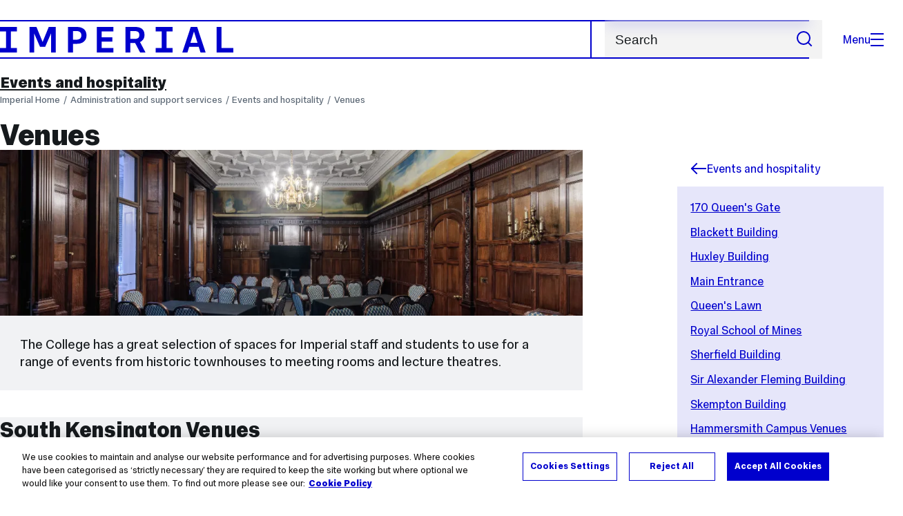

--- FILE ---
content_type: text/html; charset=UTF-8
request_url: https://www.imperial.ac.uk/events-and-hospitality/venues/
body_size: 11160
content:
<!DOCTYPE html>
<html class="no-js" lang="en-GB">

<head>
    <title>Venues | Administration and support services | Imperial College London</title>

    <meta charset="utf-8" />
    <meta http-equiv="X-UA-Compatible" content="IE=edge" />
    <!-- OneTrust Cookies Consent Notice start for imperial.ac.uk -->
<script type="text/javascript" src="https://cdn-ukwest.onetrust.com/consent/6d9efb9d-b605-406f-b8b3-c9644859d064/OtAutoBlock.js" ></script><script src="https://cdn-ukwest.onetrust.com/scripttemplates/otSDKStub.js"  type="text/javascript" charset="UTF-8" data-domain-script="6d9efb9d-b605-406f-b8b3-c9644859d064" ></script>
<script type="text/javascript">function OptanonWrapper() { }</script>
<!-- OneTrust Cookies Consent Notice end for imperial.ac.uk -->
  	<link rel="preconnect" href="https://pxl01-imperialacuk.terminalfour.net">
    <link rel="dns-prefetch" href="https://pxl01-imperialacuk.terminalfour.net">

    <script type="application/ld+json">{"@context": "https://schema.org", "@type": "BreadcrumbList", "itemListElement": [{"@type": "ListItem","position": 1,"name": "Home","item": "https://www.imperial.ac.uk/"},{"@type": "ListItem","position": 2,"name": "Administration and support services","item": "https://www.imperial.ac.uk/admin-services/"},{"@type": "ListItem","position": 3,"name": "Events and hospitality","item": "https://www.imperial.ac.uk/admin-services/events-and-hospitality/"},{"@type": "ListItem","position": 4,"name": "Venues","item": "https://www.imperial.ac.uk/admin-services/events-and-hospitality/venues/"}]}</script>
    <!-- Search metadata tags -->
<meta name="SectionType" content="website">
<!-- twitter metadata tags -->
<meta name="twitter:dnt" content="on">
<meta name="twitter:card" content="summary_large_image">
<meta name="twitter:site" content="@imperialcollege">
<meta name="twitter:title" content="Venues">
<meta name="twitter:description" content="The College has a great selection of spaces for Imperial staff and students to use for a range of events from historic townhouses to meeting rooms an...">
<meta name="twitter:image" content="https://pxl01-imperialacuk.terminalfour.net/fit-in/539x152/prod01/channel_3/media/imperial-college/administration-and-support-services/campus-services/billiard-room-banner-2402.png">
<meta name="fb:app_id" content="674884772674087">
<meta property="og:title" content="Venues" />
<meta property="og:type" content="website" />
<meta property="og:image" content="https://pxl01-imperialacuk.terminalfour.net/fit-in/539x152/prod01/channel_3/media/imperial-college/administration-and-support-services/campus-services/billiard-room-banner-2402.png" />
<meta property="og:image:type" content="image/jpeg" />
<meta property="og:image:secure_url" content="https://pxl01-imperialacuk.terminalfour.net/fit-in/539x152/prod01/channel_3/media/imperial-college/administration-and-support-services/campus-services/billiard-room-banner-2402.png" />
<meta property="og:url" content="https://www.imperial.ac.uk/admin-services/events-and-hospitality/venues/" />
<meta property="og:description" content="The College has a great selection of spaces for Imperial staff and students to use for a range of events from historic townhouses to meeting rooms an..." />
<meta property="og:locale" content="en_GB" />
<meta property="og:site_name" content="Imperial College London" />

    

    <meta name="keywords" content="">

    <meta name="viewport" content="width=device-width, initial-scale=1.0" />

    <!-- assets */ -->
<link rel="preload" href="/assets/website/fonts/icons/fonts/imperial-icons.woff?vrmf2d" as="font" type="font/woff" crossorigin>
<link rel="preload" href="/assets/website/fonts/imperial-sans/ImperialText-VF.woff2" as="font" type="font/woff2" crossorigin>
<link href="/assets/website/stylesheets/css/screen.2.2.1.css" media="all" rel="stylesheet" type="text/css" />
<link href="/assets/website/stylesheets/css/print.2.2.1.css" media="print" rel="stylesheet" type="text/css" />

<link rel="icon" type="image/svg+xml" href="/assets/website/images/favicon/favicon.svg">
<link rel="alternate icon" href="/assets/website/images/favicon/favicon.ico">
<link rel="icon" href="/assets/website/images/favicon/favicon-32.png" sizes="32x32">
<link rel="icon" href="/assets/website/images/favicon/favicon-57.png" sizes="57x57">
<link rel="icon" href="/assets/website/images/favicon/favicon-76.png" sizes="76x76">
<link rel="icon" href="/assets/website/images/favicon/favicon-96.png" sizes="96x96">
<link rel="icon" href="/assets/website/images/favicon/favicon-128.png" sizes="128x128">
<link rel="icon" href="/assets/website/images/favicon/favicon-192.png" sizes="192x192">
<link rel="icon" href="/assets/website/images/favicon/favicon-228.png" sizes="228x228">
<link rel="shortcut icon" href="/assets/website/images/favicon/favicon-196.png" sizes="196x196">
<link rel="apple-touch-icon" href="/assets/website/images/favicon/favicon-120.png" sizes="120x120">
<link rel="apple-touch-icon" href="/assets/website/images/favicon/favicon-152.png" sizes="152x152">
<link rel="apple-touch-icon" href="/assets/website/images/favicon/favicon-180.png" sizes="180x180">
<meta name="msapplication-TileColor" content="#C8D8E4">
<meta name="msapplication-TileImage" content="/assets/website/images/favicon/favicon-144.png">
<meta name="msapplication-config" content="/assets/website/images/favicon/browserconfig.xml" />

<script src="/assets/website/js/lib/jquery3.min.js" id="jquery3"></script>

<script defer src="/assets/website/js/build/application.2.2.1.min.js" type="text/javascript"></script>

<script defer src="//cdnjs.cloudflare.com/ajax/libs/gsap/3.10.4/gsap.min.js"></script>  <!-- gsap.min.js -->
     
    <link rel="canonical" href="https://www.imperial.ac.uk/admin-services/events-and-hospitality/venues/" />
    
		 
		
    
      <meta name="SearchLanding" content="false">
      <meta name="LastModified" content="2025-08-29T10:54:39Z" />
</head>

<body class="page-layout-standard theme-6">
    <noscript><iframe src="https://www.googletagmanager.com/ns.html?id=GTM-NDH95W87" height="0" width="0" style="display:none;visibility:hidden"></iframe></noscript><script>(function(w,d,s,l,i){w[l]=w[l]||[];w[l].push({'gtm.start': new Date().getTime(),event:'gtm.js'});var f=d.getElementsByTagName(s)[0], 
j=d.createElement(s),dl=l!='dataLayer'?'&l='+l:'';j.async=true;j.src= 'https://www.googletagmanager.com/gtm.js?id='+i+dl;f.parentNode.insertBefore(j,f); })(window,document,'script','dataLayer','GTM-NDH95W87');</script>
    <a class="skip-to" id="skip-to-content" href="#content">Skip to main content</a>
<a class="skip-to" id="link-to-accessibility" href="/about-the-site/accessibility/">View accessibility support page</a>     
    
    <header class="header">
        <div class="header__inner">
            <a class="header__logo" href="/" aria-label="Homepage">
    <svg width="727" height="80" viewBox="0 0 727 80" fill="none" xmlns="http://www.w3.org/2000/svg">
        <path d="M301.453 0V80H353.346V66H316.622V46H350.152V32.4H316.622V14H353.346V0H301.453Z" fill="currentcolor" />
        <path d="M238.397 12.9177H227.22V39.8776H238.397C247.142 39.8776 253.566 35.6376 253.566 26.3953C253.566 16.8 247.142 12.9177 238.397 12.9177ZM239.196 52.8H227.22V80H212.052V0H239.196C256.219 0 269.533 7.72706 269.533 26.4C269.533 44.8 256.121 52.8 239.196 52.8Z" fill="currentcolor" />
        <path d="M485.079 0V14H503.84V66H485.079V80H537.77V66H519.009V14H537.77V0H485.079Z" fill="currentcolor" />
        <path d="M434.191 24.8C434.191 34.4377 428.602 37.4777 419.022 37.4777H406.248V12.9177H419.022C429.419 12.9224 434.191 16.8 434.191 24.8ZM450.158 24.8C450.158 6.12706 437.384 0 420.619 0H391.08V80H406.248V50.4H419.022C419.722 50.4 420.417 50.3859 421.107 50.3624L436.562 80H453.37L436.224 47.1906C444.565 43.4777 450.158 36.3435 450.158 24.8Z" fill="currentcolor" />
        <path d="M604.324 14.1929L615.238 49.4777H593.406L604.324 14.1929ZM594.345 0L567.999 80H583.966L589.409 62.4H619.235L624.678 80H640.645L614.299 0H594.345Z" fill="currentcolor" />
        <path d="M674.889 0V80H726.914V66H690.058V0H674.889Z" fill="currentcolor" />
        <path d="M151.908 0L132.747 47.04L113.587 0H92.0312V80H106.402V20.1882L124.764 62.4H140.731L159.093 20.1882V80H173.463V0H151.908Z" fill="currentcolor" />
        <path d="M0 0V14H18.7613V66H0V80H52.6912V66H33.93V14H52.6912V0H0Z" fill="currentcolor" />
    </svg>
</a>     

            <div class="header__buttons">
                <search class="header__search">
                   <form action="/search/">
                      <label class="sr-only" for="search">Search</label>
                     <input placeholder="Search" type="search" id="search" name="searchStudioQuery" />
                      <button type="submit" value="Search" aria-label="Submit search">
                          <svg role="img" aria-hidden="true" focusable="false" class="icon icon--m">
                              <use xlink:href="/assets/website/images/svg/icons.svg#search"></use>
                          </svg>
                      </button>
                  </form>
                </search>

                <button class="header__search-toggle toggler" data-targets=".header__search--mobile">
                    Search
                    <svg role="img" aria-hidden="true" focusable="false" class="icon icon--m">
                        <use xlink:href="/assets/website/images/svg/icons.svg#search"></use>
                    </svg>
                </button>
                <button class="header__nav-open" aria-label="Open navigation overlay">Menu<span></span></button>
            </div>


            <nav class="header__nav-fallback">
                <ul class="cluster cluster--pad-m">
                    <li><a href="/study/">Study</a></li><li><a href="/research-and-innovation/">Research</a></li><li><a href="/faculties-and-departments/">Faculties</a></li><li><a href="https://www.imperial.ac.uk/news/">News</a></li><li><a href="/whats-on/">Events</a></li><li><a href="/about/">About</a></li><li><a href="/get-involved/">Get involved</a></li><li><a href="/giving/">Giving</a></li><li><a href="https://shopimperial.org/">Shop Imperial</a></li>
                    <li><a href="/search">Search</a></li>
                </ul>
            </nav>

            <search class="header__search header__search--mobile">
              <form action="/search/">
                      <label class="sr-only" for="search">Search</label>
                      <input placeholder="Search" type="search" id="search" name="searchStudioQuery" />
                      <button type="submit" value="Search" aria-label="Submit search">
                          <svg role="img" aria-hidden="true" focusable="false" class="icon icon--m">
                              <use xlink:href="/assets/website/images/svg/icons.svg#search"></use>
                          </svg>
                      </button>
                  </form>
            </search>
        </div>

        <div id="#overlay" role="dialog" aria-modal="true" aria-labelledby="overlay-title" class="hidden">
            <h2 class="sr-only" id="overlay-title">Website navigation</h2>
            <div class="container">
                <div class="header__drawer">
                    <button class="header__nav-close" aria-label="Close navigation overlay">Close<span></span></button>
                    <a class="header__drawer__logo" href="/" aria-label="Homepage">
    <svg width="727" height="80" viewBox="0 0 727 80" fill="none" xmlns="http://www.w3.org/2000/svg">
    <path d="M301.453 0V80H353.346V66H316.622V46H350.152V32.4H316.622V14H353.346V0H301.453Z" fill="currentcolor"/>
    <path d="M238.397 12.9177H227.22V39.8776H238.397C247.142 39.8776 253.566 35.6376 253.566 26.3953C253.566 16.8 247.142 12.9177 238.397 12.9177ZM239.196 52.8H227.22V80H212.052V0H239.196C256.219 0 269.533 7.72706 269.533 26.4C269.533 44.8 256.121 52.8 239.196 52.8Z" fill="currentcolor"/>
    <path d="M485.079 0V14H503.84V66H485.079V80H537.77V66H519.009V14H537.77V0H485.079Z" fill="currentcolor"/>
    <path d="M434.191 24.8C434.191 34.4377 428.602 37.4777 419.022 37.4777H406.248V12.9177H419.022C429.419 12.9224 434.191 16.8 434.191 24.8ZM450.158 24.8C450.158 6.12706 437.384 0 420.619 0H391.08V80H406.248V50.4H419.022C419.722 50.4 420.417 50.3859 421.107 50.3624L436.562 80H453.37L436.224 47.1906C444.565 43.4777 450.158 36.3435 450.158 24.8Z" fill="currentcolor"/>
    <path d="M604.324 14.1929L615.238 49.4777H593.406L604.324 14.1929ZM594.345 0L567.999 80H583.966L589.409 62.4H619.235L624.678 80H640.645L614.299 0H594.345Z" fill="currentcolor"/>
    <path d="M674.889 0V80H726.914V66H690.058V0H674.889Z" fill="currentcolor"/>
    <path d="M151.908 0L132.747 47.04L113.587 0H92.0312V80H106.402V20.1882L124.764 62.4H140.731L159.093 20.1882V80H173.463V0H151.908Z" fill="currentcolor"/>
    <path d="M0 0V14H18.7613V66H0V80H52.6912V66H33.93V14H52.6912V0H0Z" fill="currentcolor"/>
</svg>
</a>     
                    <div class="header__pane-switchers">
                        <button class="header__pane-switcher" data-tab-id="site-nav">Key links</button>
                        <button class="header__pane-switcher" data-tab-id="section-nav">This section</button>
                    </div>
                    <div class="header__pane header__pane--global" id="site-nav">
                        <a class="header__skip-link" href="#section-nav">Skip to section navigation</a>
                        <nav class="header__nav header__nav--global" aria-labelledby="global-nav-title">
                            <h3 class="sr-only" id="global-nav-title">Global site navigation</h3>
                            <ul>
                                <li>
    <a href="/study/">Study</a>
    <ul>
<li><a href="/study/courses/">Course search</a></li>
<li><a href="/study/apply/">Apply</a></li>
<li><a href="/study/fees-and-funding/">Fees and funding</a></li>
<li><a href="/study/student-life/">Student life</a></li>
<li><a href="/study/visit/">Visit</a></li>
<li><a href="/study/help-centre/">Help centre</a></li>
<li><a href="/study/request-info/">Request info</a></li>
<li><a href="/study/international-students/">International students</a></li>
<li><a href="https://www.imperial.ac.uk/business-school/executive-education/">Executive education</a></li>
<li></li>
<li><a href="/study/visit/summer-schools/">Summer schools</a></li>
</ul>
</li><li>
    <a href="/research-and-innovation/">Research</a>
    
</li><li>
    <a href="/faculties-and-departments/">Faculties</a>
    <ul>
<li><a href="/engineering/">Faculty of Engineering</a></li>
<li><a href="/medicine/">Faculty of Medicine</a></li>
<li><a href="/natural-sciences/">Faculty of Natural Sciences</a></li>
<li><a href="https://www.imperial.ac.uk/business-school/">Imperial Business School</a></li>
<li><a href="/admin-services/">Administrative and support services</a></li>
</ul>
</li><li>
    <a href="https://www.imperial.ac.uk/news/">News</a>
    <ul>
<li><a href="https://www.imperial.ac.uk/news/">News</a></li>
<li><a href="/be-inspired/stories/">Imperial Stories</a></li>
<li><a href="/be-inspired/magazine/">Imperial Magazine</a></li>
</ul>
</li><li>
    <a href="/whats-on/">Events</a>
    <ul>
<li><a href="/whats-on/">What's on</a></li>
<li><a href="/be-inspired/festival/">Great Exhibition Road Festival</a></li>
<li><a href="/be-inspired/lates/">Imperial Lates</a></li>
<li><a href="/students/graduation/">Graduation</a></li>
</ul>
</li><li>
    <a href="/about/">About</a>
    <ul>
<li><a href="/about/leadership-and-strategy/president/">President</a></li>
<li><a href="/about/leadership-and-strategy/provost/">Provost and Deputy President</a></li>
<li><a href="/admin-services/governance/university-governance-structure/governance-structure/council/">Council</a></li>
<li><a href="/about/leadership-and-strategy/strategy/">Imperial Strategy</a></li>
<li><a href="/about/global/">Imperial Global</a></li>
<li><a href="/about/sustainability/">Sustainable Imperial</a></li>
<li><a href="/about/school-of-convergence-science/">School of Convergence Science</a></li>
<li><a href="/about/governance/">Governance</a></li>
<li><a href="/visit/campuses/">Campuses</a></li>
<li><a href="https://profiles.imperial.ac.uk/">Our academics</a></li>
<li><a href="/jobs/">Jobs at Imperial</a></li>
</ul>
</li><li>
    <a href="/get-involved/">Get involved</a>
    <ul>
<li><a href="/giving/">Giving</a></li>
<li><a href="/be-inspired/schools-outreach/">Schools outreach</a></li>
<li><a href="/be-inspired/global-summer-school/">Imperial Global Summer School</a></li>
<li><a href="/be-inspired/societal-engagement/">Societal engagement</a></li>
<li><a href="/be-inspired/volunteering/">Volunteering and outreach</a></li>
<li><a href="/get-involved/women-at-imperial/">Women at Imperial</a></li>
</ul>
</li><li>
    <a href="/giving/">Giving</a>
    
</li><li>
    <a href="https://shopimperial.org/">Shop Imperial</a>
    
</li>
                            </ul>
                        </nav>
                        <nav aria-labelledby="user-nav-title" role="navigation">
    <h3 class="sr-only" id="user-nav-title">User links navigation</h3>
    <ul class="header__user-links">
        <li><a href="/staff/">For staff</a></li>
        <li><a href="/students/">Current students</a></li>
        <li><a href="/for-business/">Imperial for business</a></li>
        <li><a href="/be-inspired/schools-outreach/">For schools</a></li>
        <li><a href="/alumni/">Alumni</a></li>
    </ul>
</nav>
                    </div>
                    <div class="header__pane header__pane--section" id="section-nav">
                        <nav class="header__nav header__nav--section" aria-labelledby="section-nav-title">
                            <!-- Section ID 49931--><a class="header__nav__breadcrumb" href="/admin-services/">
<span>Administration and support services</span>
</a>

                            <h3 class="header__nav__title" id="section-nav-title"><a href="/admin-services/events-and-hospitality/">Events and hospitality</a><span class="sr-only"> navigation</span></h3>
                            <ul>
                                <li><span class="currentbranch0"><a href="/admin-services/events-and-hospitality/venues/">Venues</a></span>
<ul class="multilevel-linkul-0">
<li><a href="/admin-services/events-and-hospitality/venues/170qg/">170 Queen's Gate</a></li>
<li><a href="/admin-services/events-and-hospitality/venues/blackett-building/">Blackett Building</a></li>
<li><a href="/admin-services/events-and-hospitality/venues/huxley-building/">Huxley Building</a></li>
<li><a href="/admin-services/events-and-hospitality/venues/main-entrance/">Main Entrance</a></li>
<li><a href="/admin-services/events-and-hospitality/venues/queens-lawn/">Queen's Lawn</a></li>
<li><a href="/admin-services/events-and-hospitality/venues/rsm/">Royal School of Mines</a></li>
<li><a href="/admin-services/events-and-hospitality/venues/sherfield-building/">Sherfield Building</a>
<ul class="multilevel-linkul-1">
<li><a href="/admin-services/events-and-hospitality/venues/sherfield-building/readandpippard/">Read and Pippard Lecture Theatres</a></li>
<li><a href="/admin-services/events-and-hospitality/venues/sherfield-building/scr/">Senior Common Rooms</a></li>
<li><a href="/admin-services/events-and-hospitality/venues/sherfield-building/qtr/">Queen's Tower Rooms</a></li>
<li><a href="/admin-services/events-and-hospitality/venues/sherfield-building/great-hall/">Great Hall</a></li>

</ul>

</li>
<li><a href="/admin-services/events-and-hospitality/venues/saf/">Sir Alexander Fleming Building</a></li>
<li><a href="/admin-services/events-and-hospitality/venues/skempton-building/">Skempton Building</a></li>
<li><a href="/admin-services/events-and-hospitality/venues/hammersmith/">Hammersmith Campus Venues</a></li>
<li><a href="/admin-services/events-and-hospitality/venues/charingcross/">Charing Cross Campus Venues</a></li>
<li><a href="/admin-services/events-and-hospitality/venues/stmarys/">St. Mary's Campus Venues</a></li>
<li><a href="/admin-services/events-and-hospitality/venues/white-city-campus-venues/">White City Campus Venues</a></li>
<li><a href="/admin-services/events-and-hospitality/venues/south-kensington-campus-venues/">South Kensington Campus Venues</a></li>

</ul>

</li><li><a href="/admin-services/events-and-hospitality/catering/">Catering</a>
<ul class="multilevel-linkul-0">
<li><a href="/admin-services/events-and-hospitality/catering/catering-on-graduation/">Catering on Graduation</a></li>
<li><a href="/admin-services/events-and-hospitality/catering/faqs-for-online-orders/">FAQs for Online Orders</a></li>
<li><a href="/admin-services/events-and-hospitality/catering/hospitality-cards/">Hospitality Cards</a></li>
<li><a href="/admin-services/events-and-hospitality/catering/allergen-information/">Allergen Information</a></li>
<li><a href="/admin-services/events-and-hospitality/catering/events-terms-and-conditions/">Events Terms and Conditions</a></li>
<li><a href="/admin-services/events-and-hospitality/catering/menus/">Menus</a></li>
<li><a href="/admin-services/events-and-hospitality/catering/book-catering-online/">Book catering online</a></li>

</ul>

</li><li><a href="/admin-services/events-and-hospitality/technical-support/">Technical Support</a>
<ul class="multilevel-linkul-0">
<li><a href="/admin-services/events-and-hospitality/technical-support/case-studies/">Case Studies</a></li>
<li><a href="/admin-services/events-and-hospitality/technical-support/conferences/">Conferences</a></li>
<li><a href="/admin-services/events-and-hospitality/technical-support/streaming-hybrid--virtual-event-production/">Streaming, Hybrid &amp; Virtual Event Production</a></li>
<li><a href="/admin-services/events-and-hospitality/technical-support/lighting/">Lighting</a></li>
<li><a href="/admin-services/events-and-hospitality/technical-support/technical-team-inc-tcs/">Technical Team (inc T&amp;C's)</a></li>
<li><a href="/admin-services/events-and-hospitality/technical-support/accessibility-pledge/">Accessibility Pledge</a></li>
<li><a href="/admin-services/events-and-hospitality/technical-support/digital-totems/">Digital Totems</a></li>

</ul>

</li><li><a href="/admin-services/events-and-hospitality/student-events/">Student events</a></li><li><a href="/admin-services/events-and-hospitality/contact-us/">Contact us</a></li><li><a href="/admin-services/events-and-hospitality/events-booking-terms-and-conditions-form/">Events Booking Terms and Conditions Form</a></li><li><a href="/admin-services/events-and-hospitality/furniture--furnishings/">Furniture &amp; Furnishings</a></li><li><a href="/admin-services/events-and-hospitality/book-with-us/">Book with us</a></li> <!-- New: 2212 -->
                            </ul>
                        </nav>
                    </div>
                </div>
            </div>
        </div>
    </header>
    <main id="page">
        <div class="show-no-js">
            <div class="container">
                <p class="step-1">In this section</p>
                <nav class="nav-fallback">
                    <ul class="nav-fallback__parent">
                        <li>
                            <a class="lwi" href="/admin-services/events-and-hospitality/">
                                Events and hospitality
                            </a>
                        </li>
                    </ul>
                    <ul class="cluster cluster--pad-m"><li><a href="/admin-services/events-and-hospitality/venues/170qg/">170 Queen's Gate</a></li><li><a href="/admin-services/events-and-hospitality/venues/blackett-building/">Blackett Building</a></li><li><a href="/admin-services/events-and-hospitality/venues/huxley-building/">Huxley Building</a></li><li><a href="/admin-services/events-and-hospitality/venues/main-entrance/">Main Entrance</a></li><li><a href="/admin-services/events-and-hospitality/venues/queens-lawn/">Queen's Lawn</a></li><li><a href="/admin-services/events-and-hospitality/venues/rsm/">Royal School of Mines</a></li><li><a href="/admin-services/events-and-hospitality/venues/sherfield-building/">Sherfield Building</a></li><li><a href="/admin-services/events-and-hospitality/venues/saf/">Sir Alexander Fleming Building</a></li><li><a href="/admin-services/events-and-hospitality/venues/skempton-building/">Skempton Building</a></li><li><a href="/admin-services/events-and-hospitality/venues/hammersmith/">Hammersmith Campus Venues</a></li><li><a href="/admin-services/events-and-hospitality/venues/charingcross/">Charing Cross Campus Venues</a></li><li><a href="/admin-services/events-and-hospitality/venues/stmarys/">St. Mary's Campus Venues</a></li><li><a href="/admin-services/events-and-hospitality/venues/white-city-campus-venues/">White City Campus Venues</a></li><li><a href="/admin-services/events-and-hospitality/venues/south-kensington-campus-venues/">South Kensington Campus Venues</a></li></ul>
                </nav>
            </div>
        </div>
        <div class="container content-template" id="content">
            
            <nav class="page-area-heading">
                <a href="/admin-services/events-and-hospitality/">Events and hospitality</a>
            </nav>
            <div class="page-heading lg-8 sm-12">
                <div class="breadcrumbs">
                    <ul>
                        <li><a href="/">Imperial Home</a></li>
                        <li><a href="/admin-services/">Administration and support services</a></li><li><a href="/admin-services/events-and-hospitality/">Events and hospitality</a></li><li><a href="/admin-services/events-and-hospitality/venues/">Venues</a></li>
                    </ul>
                </div>
                <h1>Venues</h1>
            </div>
            <div class="row row--space-between flow-opposite top" id="">
                <aside class="col lg-3 md-4 sm-12">
                  	<div class="section-sidebar section-sidebar--consistent">
                      <div class="section-sidebar__parent">
<a class="lwi" href="/admin-services/events-and-hospitality/"><svg role="img" aria-hidden="true" focusable="false" class="icon icon--m"><use xlink:href="/assets/website/images/svg/icons.svg#arrow-left"></use></svg>Events and hospitality</a></div>
<div class="section-sidebar__content" id="section-sidebar-content">
<ul class="section-sidebar__list flow-xs">
<li><a href="/admin-services/events-and-hospitality/venues/170qg/">170 Queen's Gate</a></li><li><a href="/admin-services/events-and-hospitality/venues/blackett-building/">Blackett Building</a></li><li><a href="/admin-services/events-and-hospitality/venues/huxley-building/">Huxley Building</a></li><li><a href="/admin-services/events-and-hospitality/venues/main-entrance/">Main Entrance</a></li><li><a href="/admin-services/events-and-hospitality/venues/queens-lawn/">Queen's Lawn</a></li><li><a href="/admin-services/events-and-hospitality/venues/rsm/">Royal School of Mines</a></li><li><a href="/admin-services/events-and-hospitality/venues/sherfield-building/">Sherfield Building</a></li><li><a href="/admin-services/events-and-hospitality/venues/saf/">Sir Alexander Fleming Building</a></li><li><a href="/admin-services/events-and-hospitality/venues/skempton-building/">Skempton Building</a></li><li><a href="/admin-services/events-and-hospitality/venues/hammersmith/">Hammersmith Campus Venues</a></li><li><a href="/admin-services/events-and-hospitality/venues/charingcross/">Charing Cross Campus Venues</a></li><li><a href="/admin-services/events-and-hospitality/venues/stmarys/">St. Mary's Campus Venues</a></li><li><a href="/admin-services/events-and-hospitality/venues/white-city-campus-venues/">White City Campus Venues</a></li><li><a href="/admin-services/events-and-hospitality/venues/south-kensington-campus-venues/">South Kensington Campus Venues</a></li></ul>
</div>

                  	</div>
                </aside>
                <div class="col lg-8 sm-12" role="main" id="primary-content">
                  <!-- Search text crawl start -->
                    <div class="module flow-m">
                        
                        <!-- begin Banner -bottom block js TEST-->
<div class="col lg-12 full page-banner">
     <picture>
<source type="image/webp" srcset="
https://pxl01-imperialacuk.terminalfour.net/fit-in/539x152/filters:format(webp)/prod01/channel_3/media/imperial-college/administration-and-support-services/campus-services/billiard-room-banner-2402.png 534w,
https://pxl01-imperialacuk.terminalfour.net/fit-in/1079x305/filters:format(webp)/prod01/channel_3/media/imperial-college/administration-and-support-services/campus-services/billiard-room-banner-2402.png 1079w,
https://pxl01-imperialacuk.terminalfour.net/fit-in/2158x610/filters:upscale()/filters:format(webp)/prod01/channel_3/media/imperial-college/administration-and-support-services/campus-services/billiard-room-banner-2402.png 2158w,
https://pxl01-imperialacuk.terminalfour.net/fit-in/4316x1220/filters:upscale()/filters:format(webp)/prod01/channel_3/media/imperial-college/administration-and-support-services/campus-services/billiard-room-banner-2402.png 4316w"
           sizes="
           (min-width: 1520px) 1079px,
           (min-width: 1025px) calc(75vw - 82px),
           (min-width: 930px) calc(75vw - 50px),
           100vw"
>
<source type="image/jpeg" srcset="
https://pxl01-imperialacuk.terminalfour.net/fit-in/539x152/prod01/channel_3/media/imperial-college/administration-and-support-services/campus-services/billiard-room-banner-2402.png 534w,
https://pxl01-imperialacuk.terminalfour.net/fit-in/1079x305/prod01/channel_3/media/imperial-college/administration-and-support-services/campus-services/billiard-room-banner-2402.png 1079w,
https://pxl01-imperialacuk.terminalfour.net/fit-in/2158x610/filters:upscale()/prod01/channel_3/media/imperial-college/administration-and-support-services/campus-services/billiard-room-banner-2402.png 2158w,
https://pxl01-imperialacuk.terminalfour.net/fit-in/4316x1220/filters:upscale()/prod01/channel_3/media/imperial-college/administration-and-support-services/campus-services/billiard-room-banner-2402.png 4316w"
>
    <img src="https://pxl01-imperialacuk.terminalfour.net/fit-in/1079x305/prod01/channel_3/media/imperial-college/administration-and-support-services/campus-services/billiard-room-banner-2402.png" alt="" width="1076" height="305" class="full" fetchpriority="high" loading="eager">
    </picture>
	<div class="intro-text secondary">
		<p>The College has a great selection of spaces for Imperial staff and students to use for a range of events from historic townhouses to meeting rooms and lecture theatres.</p>
	</div>
</div>
<!-- end Banner -bottom block -->

  <div class="row thumb carousel gtm-deprecated">
<div class="col lg-12 media-item thumb carousel">
<div class="heading"><h2 class="title fake-h3 not-sr-only">South Kensington Venues</h2></div>
<div class="col lg-3 sm-12 intro">
<p>Click on the arrows below to view a selection of venues on the South Kensington Campus.&nbsp;</p>
</div><div class="col lg-9 sm-12">
<div class="carousel-wrap">
<div class="items">
<!-- navigation object : Carousel item retrieve -->
<!-- Carousel item -->
<div class="item">
    <a href="/admin-services/events-and-hospitality/venues/170qg/" class="outer">
        <img src="https://pxl01-imperialacuk.terminalfour.net/prod01/channel_3/media/migration/administration-and-support-services/170qg-04-copy--tojpeg_1446482075347_x4.jpg" alt="170 Queen's Gate" loading="lazy">
        <div class="inner">
            <h3 class="fake-h4">170 Queen's Gate</h3>
            <p>Grade II listed Victorian townhouse, great for high profile and exclusive events</p>
        </div>
    </a>
</div>
<!-- end Carousel item -->
<!-- Carousel item -->
<div class="item">
    <a href="/admin-services/events-and-hospitality/venues/queens-lawn/" class="outer">
        <img src="https://pxl01-imperialacuk.terminalfour.net/prod01/channel_3/media/images/banner-bottom-block-3000X850/211125_dangoor_plaza_003-(1).jpg" alt="Queens Lawn Plaza" loading="lazy">
        <div class="inner">
            <h3 class="fake-h4">Queen's Lawn</h3>
            <p>This 1,600sq metres outdoor space is great for various events with the option of erecting a 40mx30m marquee</p>
        </div>
    </a>
</div>
<!-- end Carousel item -->
<!-- Carousel item -->
<div class="item">
    <a href="/admin-services/events-and-hospitality/venues/blackett-building/" class="outer">
        <img src="https://pxl01-imperialacuk.terminalfour.net/prod01/channel_3/media/migration/administration-and-support-services/16-(5-of-1)--tojpeg_1446482513874_x4.jpg" alt="Blackett Building" loading="lazy">
        <div class="inner">
            <h3 class="fake-h4">Blackett Building</h3>
            <p>A selection of classroom and lecture theatre style venues and concourse level spaces</p>
        </div>
    </a>
</div>
<!-- end Carousel item -->
<!-- Carousel item -->
<div class="item">
    <div class="outer">
        <img src="https://pxl01-imperialacuk.terminalfour.net/prod01/channel_3/media/migration/administration-and-support-services/Huxley-340%5B1%5D--tojpeg_1585905446114_x4.jpg" alt="Huxley Building" loading="lazy">
        <div class="inner">
            <h3 class="fake-h4">Huxley Building</h3>
            <p>A selection of classroom and lecture theatre style venues and concourse level spaces</p>
        </div>
    </div>
</div>
<!-- end Carousel item -->
<!-- Carousel item -->
<div class="item">
    <a href="/admin-services/events-and-hospitality/venues/main-entrance/" class="outer">
        <img src="https://pxl01-imperialacuk.terminalfour.net/prod01/channel_3/media/migration/administration-and-support-services/Entrance-IC--tojpeg_1446482882907_x4.jpg" alt="Main Entrance" loading="lazy">
        <div class="inner">
            <h3 class="fake-h4">Main Entrance</h3>
            <p>A spacious venue with impressive glass-fronted entrance, suitable for exhibitions, dinner parties and receptions </p>
        </div>
    </a>
</div>
<!-- end Carousel item -->
<!-- Carousel item -->
<div class="item">
    <a href="/admin-services/events-and-hospitality/venues/skempton-building/" class="outer">
        <img src="https://pxl01-imperialacuk.terminalfour.net/prod01/channel_3/media/imperial-college/administration-and-support-services/campus-services/Skempton-Building-290825-carousel.jpg" alt="" loading="lazy">
        <div class="inner">
            <h3 class="fake-h4">Skempton Building</h3>
            <p>A selection of modern classrooms and lecture theatre style venues. </p>
        </div>
    </a>
</div>
<!-- end Carousel item -->
<!-- Carousel item -->
<div class="item gtm-deprecated">
    <a href="/admin-services/events-and-hospitality/venues/rsm/" class="outer">
        <img srcset="https://pxl01-imperialacuk.terminalfour.net/fit-in/178x153/prod01/channel_3/media/migration/administration-and-support-services/143-(5-of-1)--tojpeg_1448639112126_x4.jpg 194w, https://pxl01-imperialacuk.terminalfour.net/fit-in/356x306/filters:upscale()/prod01/channel_3/media/migration/administration-and-support-services/143-(5-of-1)--tojpeg_1448639112126_x4.jpg 388w, https://pxl01-imperialacuk.terminalfour.net/fit-in/712x612/filters:upscale()/prod01/channel_3/media/migration/administration-and-support-services/143-(5-of-1)--tojpeg_1448639112126_x4.jpg 788w, https://pxl01-imperialacuk.terminalfour.net/fit-in/178x153/prod01/channel_3/media/migration/administration-and-support-services/143-(5-of-1)--tojpeg_1448639112126_x4.jpg 1x, https://pxl01-imperialacuk.terminalfour.net/fit-in/356x306/filters:upscale()/prod01/channel_3/media/migration/administration-and-support-services/143-(5-of-1)--tojpeg_1448639112126_x4.jpg 2x, https://pxl01-imperialacuk.terminalfour.net/fit-in/712x612/filters:upscale()/prod01/channel_3/media/migration/administration-and-support-services/143-(5-of-1)--tojpeg_1448639112126_x4.jpg 3x" alt="Photo of files" src="https://pxl01-imperialacuk.terminalfour.net/fit-in/178x153/prod01/channel_3/media/migration/administration-and-support-services/143-(5-of-1)--tojpeg_1448639112126_x4.jpg">
        <div class="inner">
            <h3 class="fake-h4">Royal School of Mines</h3>
            <p>An impressive setting for conferences, meetings, brainstorming sessions,  seminars and other events</p>
        </div>
    </a>
</div>
<!-- end Carousel item -->
<!-- Carousel item -->
<div class="item gtm-deprecated">
    <a href="/admin-services/events-and-hospitality/venues/sherfield-building/" class="outer">
        <img srcset="https://pxl01-imperialacuk.terminalfour.net/fit-in/178x153/prod01/channel_3/media/migration/administration-and-support-services/60-(5-of-1)--tojpeg_1448639286776_x4.jpg 194w, https://pxl01-imperialacuk.terminalfour.net/fit-in/356x306/filters:upscale()/prod01/channel_3/media/migration/administration-and-support-services/60-(5-of-1)--tojpeg_1448639286776_x4.jpg 388w, https://pxl01-imperialacuk.terminalfour.net/fit-in/712x612/filters:upscale()/prod01/channel_3/media/migration/administration-and-support-services/60-(5-of-1)--tojpeg_1448639286776_x4.jpg 788w, https://pxl01-imperialacuk.terminalfour.net/fit-in/178x153/prod01/channel_3/media/migration/administration-and-support-services/60-(5-of-1)--tojpeg_1448639286776_x4.jpg 1x, https://pxl01-imperialacuk.terminalfour.net/fit-in/356x306/filters:upscale()/prod01/channel_3/media/migration/administration-and-support-services/60-(5-of-1)--tojpeg_1448639286776_x4.jpg 2x, https://pxl01-imperialacuk.terminalfour.net/fit-in/712x612/filters:upscale()/prod01/channel_3/media/migration/administration-and-support-services/60-(5-of-1)--tojpeg_1448639286776_x4.jpg 3x" alt="Tuition fees" src="https://pxl01-imperialacuk.terminalfour.net/fit-in/178x153/prod01/channel_3/media/migration/administration-and-support-services/60-(5-of-1)--tojpeg_1448639286776_x4.jpg">
        <div class="inner">
            <h3 class="fake-h4">Sherfield Building</h3>
            <p>Sherfield Building houses a varied and adaptable selection of venues, from the Great Hall to the Queen's Tower Rooms</p>
        </div>
    </a>
</div>
<!-- end Carousel item -->
<!-- Carousel item -->
<div class="item gtm-deprecated">
    <a href="/admin-services/events-and-hospitality/venues/saf/" class="outer">
        <img srcset="https://pxl01-imperialacuk.terminalfour.net/fit-in/178x153/prod01/channel_3/media/migration/administration-and-support-services/92-(5-of-1)--tojpeg_1448639486491_x4.jpg 194w, https://pxl01-imperialacuk.terminalfour.net/fit-in/356x306/filters:upscale()/prod01/channel_3/media/migration/administration-and-support-services/92-(5-of-1)--tojpeg_1448639486491_x4.jpg 388w, https://pxl01-imperialacuk.terminalfour.net/fit-in/712x612/filters:upscale()/prod01/channel_3/media/migration/administration-and-support-services/92-(5-of-1)--tojpeg_1448639486491_x4.jpg 788w, https://pxl01-imperialacuk.terminalfour.net/fit-in/178x153/prod01/channel_3/media/migration/administration-and-support-services/92-(5-of-1)--tojpeg_1448639486491_x4.jpg 1x, https://pxl01-imperialacuk.terminalfour.net/fit-in/356x306/filters:upscale()/prod01/channel_3/media/migration/administration-and-support-services/92-(5-of-1)--tojpeg_1448639486491_x4.jpg 2x, https://pxl01-imperialacuk.terminalfour.net/fit-in/712x612/filters:upscale()/prod01/channel_3/media/migration/administration-and-support-services/92-(5-of-1)--tojpeg_1448639486491_x4.jpg 3x" alt="Research student" src="https://pxl01-imperialacuk.terminalfour.net/fit-in/178x153/prod01/channel_3/media/migration/administration-and-support-services/92-(5-of-1)--tojpeg_1448639486491_x4.jpg">
        <div class="inner">
            <h3 class="fake-h4">Sir Alexander Fleming Building</h3>
            <p>A selection of classroom and lecture theatre style venues and a spacious ground-level concourse area</p>
        </div>
    </a>
</div>
<!-- end Carousel item -->
<!-- Carousel item -->
<div class="item gtm-deprecated">
    <a href="/admin-services/events-and-hospitality/venues/skempton-building/" class="outer">
        <img srcset="https://pxl01-imperialacuk.terminalfour.net/fit-in/178x153/prod01/channel_3/media/migration/administration-and-support-services/2-(5-of-1)--tojpeg_1448639700240_x4.jpg 194w, https://pxl01-imperialacuk.terminalfour.net/fit-in/356x306/filters:upscale()/prod01/channel_3/media/migration/administration-and-support-services/2-(5-of-1)--tojpeg_1448639700240_x4.jpg 388w, https://pxl01-imperialacuk.terminalfour.net/fit-in/712x612/filters:upscale()/prod01/channel_3/media/migration/administration-and-support-services/2-(5-of-1)--tojpeg_1448639700240_x4.jpg 788w, https://pxl01-imperialacuk.terminalfour.net/fit-in/178x153/prod01/channel_3/media/migration/administration-and-support-services/2-(5-of-1)--tojpeg_1448639700240_x4.jpg 1x, https://pxl01-imperialacuk.terminalfour.net/fit-in/356x306/filters:upscale()/prod01/channel_3/media/migration/administration-and-support-services/2-(5-of-1)--tojpeg_1448639700240_x4.jpg 2x, https://pxl01-imperialacuk.terminalfour.net/fit-in/712x612/filters:upscale()/prod01/channel_3/media/migration/administration-and-support-services/2-(5-of-1)--tojpeg_1448639700240_x4.jpg 3x" alt="Skempton Building" src="https://pxl01-imperialacuk.terminalfour.net/fit-in/178x153/prod01/channel_3/media/migration/administration-and-support-services/2-(5-of-1)--tojpeg_1448639700240_x4.jpg">
        <div class="inner">
            <h3 class="fake-h4">Skempton Building</h3>
            <p>A selection of modern classroom and lecture theatre style venues</p>
        </div>
    </a>
</div>
<!-- end Carousel item -->

</div>
</div> <!-- // Carousel wrap -->
</div><!-- col -->
</div><!-- col -->
</div><!-- row -->
<!-- end carousel -->
<div class="row wysiwyg">

<h2>Venues on other campuses</h2>
</div><!-- begin 2 Column colour block -->
<div class="row equal-height-columns">
<h2 class="sr-only">Venues on other campuses</h2>
<div class="col lg-6">
<div class="media-item full light-secondary reverse equal-height">
<a href="https://www.imperial.ac.uk/events-and-hospitality/venues/charingcross/"><div class="media">
            <img 
                src="https://pxl01-imperialacuk.terminalfour.net/fit-in/687x440/prod01/channel_3/media/migration/administration-and-support-services/Charing-Cross-Campus--t_1446481034152_0--tojpeg_1570356244184_x4.jpg"
                srcset="
                 https://pxl01-imperialacuk.terminalfour.net/fit-in/343x220/prod01/channel_3/media/migration/administration-and-support-services/Charing-Cross-Campus--t_1446481034152_0--tojpeg_1570356244184_x4.jpg 344w, 
                   https://pxl01-imperialacuk.terminalfour.net/fit-in/687x440/prod01/channel_3/media/migration/administration-and-support-services/Charing-Cross-Campus--t_1446481034152_0--tojpeg_1570356244184_x4.jpg 687w,
                   https://pxl01-imperialacuk.terminalfour.net/fit-in/1374x880/prod01/channel_3/media/migration/administration-and-support-services/Charing-Cross-Campus--t_1446481034152_0--tojpeg_1570356244184_x4.jpg 1374w,
                   https://pxl01-imperialacuk.terminalfour.net/fit-in/2748x1760/filters:upscale()/prod01/channel_3/media/migration/administration-and-support-services/Charing-Cross-Campus--t_1446481034152_0--tojpeg_1570356244184_x4.jpg 2748w,"
                sizes="(min-width: 1520px) 687px,
                   (min-width: 1025px) calc(50vw - 146px),
                   (min-width: 930px) calc(50vw - 114px),
                   (min-width: 481px) calc(50vw - 64px),
                   calc(100vw - 32px)"
                alt="Charing Cross Hospital image" loading="lazy" />
</div>
   <div class="content">
       <h3 class="title">Charing Cross Campus venues</h3>
           <p>2 Lecture Theatres
<br />8 Seminar Rooms
<br />Breakout space
<br /></p>
           <p>
           <span class="link primary">View venues</span>
           </p>
   </div>
</a>   </div>
</div>
<div class="col lg-6">
<div class="media-item full light-primary reverse equal-height">
<a href="https://www.imperial.ac.uk/events-and-hospitality/venues/hammersmith/"><div class="media">
            <img 
                src="https://pxl01-imperialacuk.terminalfour.net/fit-in/687x440/prod01/channel_3/media/migration/administration-and-support-services/Hammersmith-Campus--t_1446480952150_0--tojpeg_1570356486060_x4.jpg"
                srcset="
                 https://pxl01-imperialacuk.terminalfour.net/fit-in/343x220/prod01/channel_3/media/migration/administration-and-support-services/Hammersmith-Campus--t_1446480952150_0--tojpeg_1570356486060_x4.jpg 344w, 
                   https://pxl01-imperialacuk.terminalfour.net/fit-in/687x440/prod01/channel_3/media/migration/administration-and-support-services/Hammersmith-Campus--t_1446480952150_0--tojpeg_1570356486060_x4.jpg 687w,
                   https://pxl01-imperialacuk.terminalfour.net/fit-in/1374x880/prod01/channel_3/media/migration/administration-and-support-services/Hammersmith-Campus--t_1446480952150_0--tojpeg_1570356486060_x4.jpg 1374w,
                   https://pxl01-imperialacuk.terminalfour.net/fit-in/2748x1760/filters:upscale()/prod01/channel_3/media/migration/administration-and-support-services/Hammersmith-Campus--t_1446480952150_0--tojpeg_1570356486060_x4.jpg 2748w,"
                sizes="(min-width: 1520px) 687px,
                   (min-width: 1025px) calc(50vw - 146px),
                   (min-width: 930px) calc(50vw - 114px),
                   (min-width: 481px) calc(50vw - 64px),
                   calc(100vw - 32px)"
                alt="Hammersmith Campus photo" loading="lazy" />
</div>
   <div class="content">
   <h3 class="title">Hammersmith Campus Venues</h3>
       <p>3 Lecture Theatres
<br />5 Seminar Rooms
<br />Breakout space
<br /></p>
       <p>
       <span class="link primary">View venues</span>
       </p>
   </div>
</a>       </div>
   </div>
</div>
<!-- end 2 Column colour block -->
<!-- begin 2 Column colour block -->
<div class="row equal-height-columns">
<h2 class="sr-only">Venues on other campuses 2</h2>
<div class="col lg-6">
<div class="media-item full light-secondary reverse equal-height">
<a href="https://www.imperial.ac.uk/events-and-hospitality/venues/stmarys/"><div class="media">
            <img 
                src="https://pxl01-imperialacuk.terminalfour.net/fit-in/687x440/prod01/channel_3/media/migration/administration-and-support-services/St-Marys-Campus--t_1446481115159_0--tojpeg_1570356664462_x4.jpg"
                srcset="
                 https://pxl01-imperialacuk.terminalfour.net/fit-in/343x220/prod01/channel_3/media/migration/administration-and-support-services/St-Marys-Campus--t_1446481115159_0--tojpeg_1570356664462_x4.jpg 344w, 
                   https://pxl01-imperialacuk.terminalfour.net/fit-in/687x440/prod01/channel_3/media/migration/administration-and-support-services/St-Marys-Campus--t_1446481115159_0--tojpeg_1570356664462_x4.jpg 687w,
                   https://pxl01-imperialacuk.terminalfour.net/fit-in/1374x880/prod01/channel_3/media/migration/administration-and-support-services/St-Marys-Campus--t_1446481115159_0--tojpeg_1570356664462_x4.jpg 1374w,
                   https://pxl01-imperialacuk.terminalfour.net/fit-in/2748x1760/filters:upscale()/prod01/channel_3/media/migration/administration-and-support-services/St-Marys-Campus--t_1446481115159_0--tojpeg_1570356664462_x4.jpg 2748w,"
                sizes="(min-width: 1520px) 687px,
                   (min-width: 1025px) calc(50vw - 146px),
                   (min-width: 930px) calc(50vw - 114px),
                   (min-width: 481px) calc(50vw - 64px),
                   calc(100vw - 32px)"
                alt="St. Mary's Hospital campus" loading="lazy" />
</div>
   <div class="content">
       <h3 class="title">St. Mary's Campus Venues</h3>
           <p>4 Lecture Theatres
<br />3 Seminar Rooms
<br />Breakout space</p>
           <p>
           <span class="link primary">View venues</span>
           </p>
   </div>
</a>   </div>
</div>
<div class="col lg-6">
<div class="media-item full light-primary reverse equal-height">
<a href="https://www.imperial.ac.uk/media/imperial-college/administration-and-support-services/public-affairs/22-07-White-City-Campus-venue-booking_Online-PDF.pdf"><div class="media">
            <img 
                src="https://pxl01-imperialacuk.terminalfour.net/fit-in/687x440/prod01/channel_3/media/migration/administration-and-support-services/White-City-image--tojpeg_1570356841667_x4.jpg"
                srcset="
                 https://pxl01-imperialacuk.terminalfour.net/fit-in/343x220/prod01/channel_3/media/migration/administration-and-support-services/White-City-image--tojpeg_1570356841667_x4.jpg 344w, 
                   https://pxl01-imperialacuk.terminalfour.net/fit-in/687x440/prod01/channel_3/media/migration/administration-and-support-services/White-City-image--tojpeg_1570356841667_x4.jpg 687w,
                   https://pxl01-imperialacuk.terminalfour.net/fit-in/1374x880/prod01/channel_3/media/migration/administration-and-support-services/White-City-image--tojpeg_1570356841667_x4.jpg 1374w,
                   https://pxl01-imperialacuk.terminalfour.net/fit-in/2748x1760/filters:upscale()/prod01/channel_3/media/migration/administration-and-support-services/White-City-image--tojpeg_1570356841667_x4.jpg 2748w,"
                sizes="(min-width: 1520px) 687px,
                   (min-width: 1025px) calc(50vw - 146px),
                   (min-width: 930px) calc(50vw - 114px),
                   (min-width: 481px) calc(50vw - 64px),
                   calc(100vw - 32px)"
                alt="" loading="lazy" />
</div>
   <div class="content">
   <h3 class="title">White City Campus Venues</h3>
       <p>Venues available at The Invention Rooms, Brickfields Hall, the Molecular Sciences Research Hub and the I-Hub</p>
       <p>
       <span class="link primary">View venues</span>
       </p>
   </div>
</a>       </div>
   </div>
</div>
<!-- end 2 Column colour block -->
                    </div>
                    <section class="supplementary-content row">
                        <div class="supplementary-content__sizer col"></div>
                        <div class="col lg-12"><div class="module btn-container"><a href="https://www.imperial.ac.uk/media/imperial-college/administration-and-support-services/events-and-hospitality/public/Imperial-Showcase---Event-Venues---Jan-2025.pdf" class="btn" target="_blank"><span>Book rooms online</span><svg role="img" aria-hidden="true" focusable="false" class="icon icon--m"><use xlink:href="/assets/website/images/svg/icons.svg#chevron-right"></use></svg></a></div></div><div class="col lg-12"><div class="module btn-container"><a href="https://www.imperialvenues.co.uk/" class="btn" target="_blank"><span>Not an Imperial staff member or student? Visit Imperial Venues to book our venues</span><svg role="img" aria-hidden="true" focusable="false" class="icon icon--m"><use xlink:href="/assets/website/images/svg/icons.svg#chevron-right"></use></svg></a></div></div><div class="col lg-12"><div class="module btn-container"><a href="http://www.imperial.ac.uk/room-bookings/" class="btn" target="_blank"><span>Book rooms online</span><svg role="img" aria-hidden="true" focusable="false" class="icon icon--m"><use xlink:href="/assets/website/images/svg/icons.svg#chevron-right"></use></svg></a></div></div><div class="col lg-12"><div class="module btn-container"><a href="https://www.imperial.ac.uk/media/imperial-college/visit/public/SouthKensingtonCampus.pdf" class="btn reverse" target="_blank"><span>South Kensington campus map</span><svg role="img" aria-hidden="true" focusable="false" class="icon icon--m"><use xlink:href="/assets/website/images/svg/icons.svg#chevron-right"></use></svg></a></div></div><div class="col lg-12 text">
            <div class="module flow-xs">
            	<h3>Room booking during teaching hours (9.00-18.00 term time)</h3>
              <p>Room booking during teaching hours (9.00-18.00 term time)</p>
<p>We are unable to book anything during teaching hours with the exception of <a href="/admin-services/events-and-hospitality/venues/170qg/">170 Queen's Gate</a>.</p>
<p>Should you require space urgently, speak to your <a title="departmental room bookers link opens in a new window" href="https://www.imperial.ac.uk/timetabling/contacts/" target="_blank" rel="noopener">departmental room bookers</a>&nbsp;directly.&nbsp;</p>
            </div>
</div>
                        
                    </section>
										<!-- Search text crawl end -->
                </div>
            </div>
        </div>
    </main>
    <footer class="footer" role="contentinfo">
        
        <section class="footer__main">
    <h2 class="sr-only">Useful Links</h2>
    <div class="container">
        <div class="row row--gap-on-collapse">
            <nav class="col lg-3 sm-12">
                <div class="flow-s">
                    <h3 class="step--1">Popular links</h3>
                    <ul>
<li><a href="/admin-services/ict/self-service/digital-education-services/digital-education-platforms/blackboard/">Blackboard</a></li>
<li><a href="/admin-services/ict/contact-ict-service-desk/">Contact the Service Desk</a></li>
<li><a href="/jobs/">Jobs</a></li>
<li><a href="/admin-services/library/">Library services</a></li>
<li><a href="https://email.imperial.ac.uk" target="_blank" rel="noopener">Outlook email online</a></li>
</ul>
                </div>
            </nav>
            <nav class="col lg-3 sm-12">
                <div class="flow-s">
                    <h3 class="step--1">Faculties</h3>
                    <ul>
<li><a href="/engineering/">Engineering</a></li>
<li><a href="/medicine/">Medicine</a></li>
<li><a href="/natural-sciences/">Natural Sciences</a></li>
<li><a href="https://www.imperial.ac.uk/business-school/" target="_blank" rel="noopener">Imperial Business School</a></li>
</ul>
                </div>
            </nav>
            <nav class="col lg-3 sm-12">
                <div class="flow-s">
                    <h3 class="step--1">Directories</h3>
                    <ul>
<li><a href="/admin-services/">Admin and support services </a></li>
<li><a href="/multidisciplinary-research/">Networks and Centres </a></li>
<li><a href="/a-z-research/">Research groups </a></li>
<li><a href="https://profiles.imperial.ac.uk/" target="_blank" rel="noopener">Search all staff</a></li>
</ul>
                </div>
            </nav>
            <nav class="col lg-3 sm-12">
                <div class="flow-s">
                    <h3 class="step--1">Partners</h3>
                    <ul>
<li><a href="https://ahsc.org.uk/" target="_blank" rel="noopener">Imperial College Academic Health Science Centre </a></li>
<li><a href="https://imperialcollegehealthpartners.com/" target="_blank" rel="noopener">Imperial College Health Partners </a></li>
<li><a href="https://www.imperial.nhs.uk/" target="_blank" rel="noopener">Imperial College Healthcare NHS Trust </a></li>
<li><a href="https://www.imperial-consultants.co.uk/" target="_blank" rel="noopener">Imperial Consultants</a></li>
</ul>
                </div>
            </nav>
        </div>
    </div>
</section>

<section itemscope itemtype="http://schema.org/CollegeOrUniversity">
    <h2 class="sr-only">College Information</h2>
    <div class="container">
        <div class="footer__common">
            <div class="row">
                <div class="col lg-3 sm-12">
                    <div class="footer__contact flow-s">
                        <a href="#" class="footer__brand">
                            <span class="sr-only" itemprop="name">Imperial College London</span>
                            <svg width="727" height="80" viewBox="0 0 727 80" fill="none" xmlns="http://www.w3.org/2000/svg">
                                <path d="M301.453 0V80H353.346V66H316.622V46H350.152V32.4H316.622V14H353.346V0H301.453Z" fill="currentcolor"/>
                                <path d="M238.397 12.9177H227.22V39.8776H238.397C247.142 39.8776 253.566 35.6376 253.566 26.3953C253.566 16.8 247.142 12.9177 238.397 12.9177ZM239.196 52.8H227.22V80H212.052V0H239.196C256.219 0 269.533 7.72706 269.533 26.4C269.533 44.8 256.121 52.8 239.196 52.8Z" fill="currentcolor"/>
                                <path d="M485.079 0V14H503.84V66H485.079V80H537.77V66H519.009V14H537.77V0H485.079Z" fill="currentcolor"/>
                                <path d="M434.191 24.8C434.191 34.4377 428.602 37.4777 419.022 37.4777H406.248V12.9177H419.022C429.419 12.9224 434.191 16.8 434.191 24.8ZM450.158 24.8C450.158 6.12706 437.384 0 420.619 0H391.08V80H406.248V50.4H419.022C419.722 50.4 420.417 50.3859 421.107 50.3624L436.562 80H453.37L436.224 47.1906C444.565 43.4777 450.158 36.3435 450.158 24.8Z" fill="currentcolor"/>
                                <path d="M604.324 14.1929L615.238 49.4777H593.406L604.324 14.1929ZM594.345 0L567.999 80H583.966L589.409 62.4H619.235L624.678 80H640.645L614.299 0H594.345Z" fill="currentcolor"/>
                                <path d="M674.889 0V80H726.914V66H690.058V0H674.889Z" fill="currentcolor"/>
                                <path d="M151.908 0L132.747 47.04L113.587 0H92.0312V80H106.402V20.1882L124.764 62.4H140.731L159.093 20.1882V80H173.463V0H151.908Z" fill="currentcolor"/>
                                <path d="M0 0V14H18.7613V66H0V80H52.6912V66H33.93V14H52.6912V0H0Z" fill="currentcolor"/>
                            </svg>
                        </a>
                        <meta itemprop="url" content="https://www.imperial.ac.uk/">
                        <meta itemprop="image"
                            content="https://www.imperial.ac.uk/ImageCropToolT4/imageTool/uploaded-images/homepage-default-social--tojpeg_1523872141375_x1.jpg">
                        <meta itemprop="logo"
                            content="https://www.imperial.ac.uk/assets/website/images/logo/imperial-600.png">
                        <meta itemprop="sameAs" content="https://en.wikipedia.org/wiki/Imperial_College_London">
                        <div class="address">
                            <h3 class="sr-only">Address</h3>
                            <p itemscope itemtype="http://schema.org/PostalAddress" itemprop="address">
                                <span itemprop="name">Imperial College London</span><br />
                                <span itemprop="streetAddress">South Kensington Campus</span><br />
                                <span itemprop="addressLocality">London</span>
                                <span itemprop="postalCode">SW7 2AZ</span>,&nbsp;<span itemprop="addressCountry">UK</span><br />
                                <span itemprop="telephone">tel: +44 (0)20 7589 5111</span>
                            </p>
                        </div>
                    </div>
                </div>
                <div class="col lg-9 sm-12">
                    <div class="footer__info flow-s" id="footer-info">
                        <div class="footer__social cluster cluster--pad-m">
                            <a href="https://www.facebook.com/imperialcollegelondon" target="_blank"
                                itemprop="sameAs">
                                <span class="sr-only">Facebook</span>
                                <svg role="img" aria-hidden="true" focusable="false" class="icon icon--m">
                                    <use xlink:href="/assets/website/images/svg/icons.svg#facebook"></use>
                                </svg>
                            </a>
                            <a href="https://twitter.com/imperialcollege" target="_blank" itemprop="sameAs">
                                <span class="sr-only">X, formerly known as Twitter</span>
                                <svg role="img" aria-hidden="true" focusable="false" class="icon icon--m">
                                    <use xlink:href="/assets/website/images/svg/icons.svg#twitter"></use>
                                </svg>
                            </a>
                            <a href="https://www.youtube.com/user/imperialcollegevideo" target="_blank" itemprop="sameAs">
                                <span class="sr-only">YouTube</span>
                                <svg role="img" aria-hidden="true" focusable="false" class="icon icon--m">
                                    <use xlink:href="/assets/website/images/svg/icons.svg#youtube"></use>
                                </svg>
                            </a>
                            <a href="https://www.linkedin.com/edu/imperial-college-london-12598" target="_blank" itemprop="sameAs">
                                <span class="sr-only">LinkedIn</span>
                                <svg role="img" aria-hidden="true" focusable="false" class="icon icon--m">
                                    <use xlink:href="/assets/website/images/svg/icons.svg#linkedin"></use>
                                </svg>
                            </a>
                            <a href="https://instagram.com/imperialcollege" target="_blank" itemprop="sameAs">
                                <span class="sr-only">Instagram</span>
                                <svg role="img" aria-hidden="true" focusable="false" class="icon icon--m">
                                    <use xlink:href="/assets/website/images/svg/icons.svg#instagram"></use>
                                </svg>
                            </a>
                            <a href="https://www.tiktok.com/@imperialcollege" target="_blank" itemprop="sameAs">
                                <span class="sr-only">TikTok</span>
                                <svg role="img" aria-hidden="true" focusable="false" class="icon icon--m">
                                    <use xlink:href="/assets/website/images/svg/icons.svg#tiktok"></use>
                                </svg>
                            </a>
                          	<a href="https://bsky.app/profile/imperialcollegeldn.bsky.social" target="_blank" itemprop="sameAs">
                                <span class="sr-only">TikTok</span>
                                <svg role="img" aria-hidden="true" focusable="false" class="icon icon--m">
                                    <use xlink:href="/assets/website/images/svg/icons.svg#bluesky-outline"></use>
                                </svg>
                            </a>
                        </div>
                        <nav>
                            <h3 class="sr-only">Site Information</h3>
                            <ul class="footer__meta">
                                <li><a href="/sitemap/">Sitemap</a></li>
                                <li><a href="/about-the-site/accessibility/">Accessibility</a></li>
                                <li><a href="/admin-services/finance/purchasing/related-policy-statements/modern-slavery/">Modern slavery statement</a></li>
                                <li><a href="/about-the-site/privacy/">Privacy notice</a></li>
                                <li><a href="/about-the-site/use-of-cookies/">Use of cookies</a></li>
                                <li><a href="/about-the-site/incorrect-content/">Report incorrect content</a></li>
            <li class="hide-sm"><a class="t4Edit-page" href="https://t4-cms.imperial.ac.uk/terminalfour/page/section#edit/53060/contents">Log in</a></li>
                                    </ul>
                        </nav>
                        <p class="footer__copyright">&copy; 2026 Imperial College London</p>
                    </div>
                </div>
            </div>
        </div>
    </div>
</section>
    </footer>
    <!-- navigation object : Shared Content --><!-- end Shared -->
		
</body>

</html>